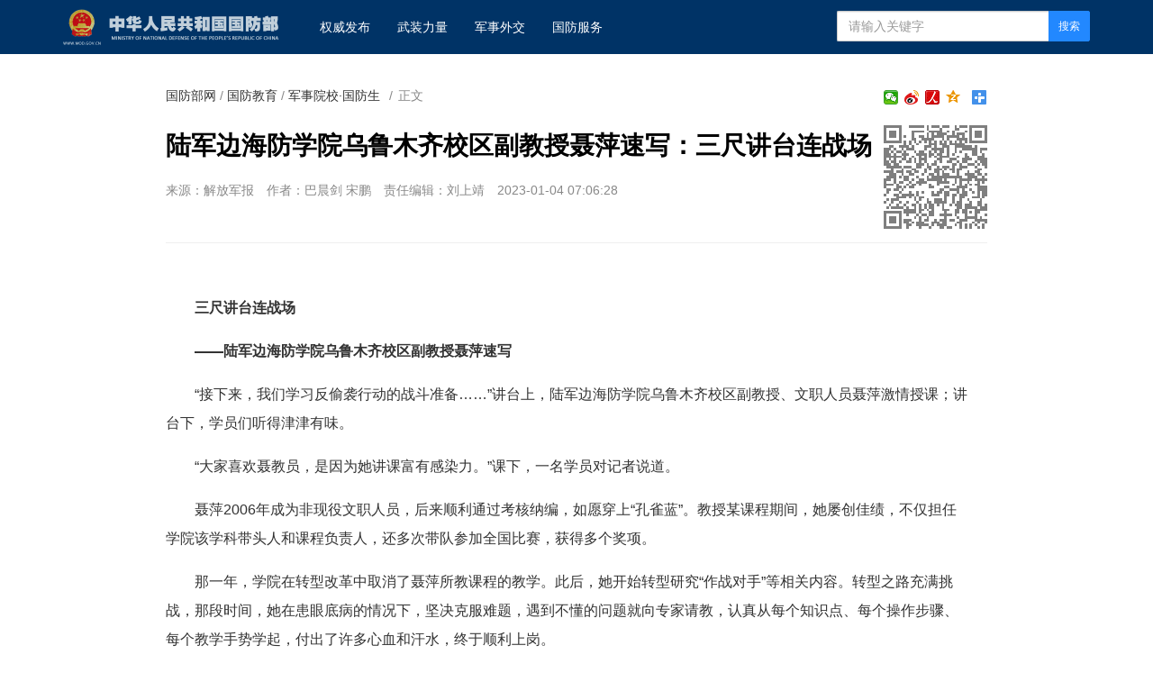

--- FILE ---
content_type: text/html
request_url: http://www.mod.gov.cn/gfbw/gfjy_index/jsyxgfs/4929890.html
body_size: 5466
content:
<!doctype html>
<html lang="zh-cn">

<head>
    <meta charset="utf-8">
    <meta http-equiv="X-UA-Compatible" content="IE=edge">
    <meta name="viewport" content="width=device-width, initial-scale=1, maximum-scale=1, user-scalable=no">
    <!-- 设置根目录路径 -->
    <meta id="domain" content="http://www.mod.gov.cn/material/">
    <!-- Set render engine for 360 browser -->
    <meta name="renderer" content="webkit">
    <!-- No Baidu Siteapp-->
    <meta http-equiv="Cache-Control" content="no-siteapp">
    <link rel="icon" type="image/png" href='http://www.mod.gov.cn/material/img/favicon.ico'>
    <link rel="shortcut icon" href="http://www.mod.gov.cn/material/img/favicon.ico">
    <!-- Add to homescreen for Chrome on Android -->
    <meta name="mobile-web-app-capable" content="yes">
    <!--link rel="icon" sizes="192x192" href="../../14782.files/favicon.png"-->
    <!-- Add to homescreen for Safari on iOS -->
    <meta name="apple-mobile-web-app-capable" content="yes">
    <meta name="apple-mobile-web-app-status-bar-style" content="black">
    <!-- Add title for apple-mobile-web-app-title -->
    <meta name="apple-mobile-web-app-title" content="陆军边海防学院乌鲁木齐校区副教授聂萍速写：三尺讲台连战场" />
    <link rel="apple-touch-icon-precomposed" href='/img/favicon.png'>
    <!-- Tile icon for Win8 (180x180 + tile color) -->
    <meta name="msapplication-TileImage" content="http://www.mod.gov.cn/material/img/favicon.png">
    <meta name="msapplication-TileColor" content="#FFFFFF">
    <!-- Add Page Title -->
    <title>
        陆军边海防学院乌鲁木齐校区副教授聂萍速写：三尺讲台连战场 - 中华人民共和国国防部
    </title>
    <!-- Add description and keyword-->

    <link rel="stylesheet" href='http://www.mod.gov.cn/template/tenant207/t378/css/style.css'>
    <link rel="stylesheet" href='http://www.mod.gov.cn/template/tenant207/t378/css/share_style1_16.css'>
    <!--Webterren MetaCode start-->
    <meta name="filetype" content="0" />
    <meta name="publishedtype" content="1" />
    <meta name="pagetype" content="1" />
    <meta name="catalogs" content="cbf-214144" />
    <meta name="_catalogs" content="S21_">
    <meta name="contentid" content="4929890">
    <meta name="publishdate" content="2023-01-04" />
    <meta name="author" content="刘上靖"/>
    <meta name="reporter" content="巴晨剑 宋鹏"/>
    <meta name="editor" content=""/>
    <!--Webterren MetaCode end-->
    <script src="http://www.mod.gov.cn/material/js/jquery.js"></script>
    <script src='http://www.mod.gov.cn/material/js/wxs-1.0.0.js'></script>
    <script src='http://www.mod.gov.cn/template/tenant207/t378/js/respond.min.js'></script>
    <link rel="stylesheet" href='http://www.mod.gov.cn/material/static/api/css/share_style1_16.css'/>
    <link rel="stylesheet" href='http://www.mod.gov.cn/material/css/fenye.css' />
    
</head>

<body>
    <!--header-->
    <link rel="stylesheet" href="http://www.mod.gov.cn/template/tenant207/t557/css/header.css"/>
 <div class="nav-bar hidden-print">
        <div class="container">
            <a class="logo navbar-header" href="http://www.mod.gov.cn">
                <img class="logo" src='http://www.mod.gov.cn/template/tenant207/t557/img/logo.png' alt="中华人民共和国国防部" />
            </a>
            <ul class="list-unstyled nav navbar-nav hidden-xs hidden-sm">
                <!-- 权威发布1 -->
                <li><a href="http://www.mod.gov.cn/gfbw/qwfb/index.html">
                        权威发布 </a></li>
                <!--武装力量  -->
                <li><a href="http://www.mod.gov.cn/gfbw/wzll/index.html">
                        武装力量 </a></li>
                <!--  军事外交-->
                <li><a href="http://www.mod.gov.cn/gfbw/jswj/index.html">
                        军事外交 </a></li>
                <!--国防服务  -->
                <li><a href="http://www.mod.gov.cn/gfbw/gffw/index.html">
                        国防服务 </a></li>
            </ul>
            <form action="http://www.mod.gov.cn/zjlm/ssjgym/index.html" class="pull-right hidden-xs"
                method="get" target="_blank">
                <input type="hidden" id="serach_type_input" name="searchfield" value="TITLE">
                <input type="text" name="keyword" placeholder="请输入关键字" required class="form-control input-sx">
                <input type="hidden" name="indexsearch" value="1" />
                <button type="submit" class="btn btn-info btn-custom btn-sm">搜索</button>
            </form>
        </div>
    </div>
    <script src="http://www.mod.gov.cn/material/js/webdig.js"></script>
<!-- make template id  557 name 正文页header -->
<!-- make time 2023-03-11 20:49:00 -->
<!-- make template id  557 name 正文页header -->

    <!--header end-->
    
 
    <!--wxsfix-->
    <div style="display:none"></div>
    <!--/wxsfix-->

    <div data-slot="articleNav"></div>
    
    <div class="container m-t">
        <div class="row m-t">
            <!--原侧边栏已删除-->
            <div class="content">
                <ol class="breadcrumb hidden-print">
                    <!--当前位置-->
                     <a href="http://www.mod.gov.cn/gfbw/index.html" target="_blank" >国防部网</a> / <a href="http://www.mod.gov.cn/gfbw/gfjy_index/index.html" target="_blank" >国防教育</a> / <a href="http://www.mod.gov.cn/gfbw/gfjy_index/jsyxgfs/index.html" target="_blank" >军事院校·国防生</a>
                    <font class="">/</font>正文
                </ol>

                <span class="bdsharebuttonbox box_fr hidden-xs bdshare-button-style1-16" data-bd-bind="1653876365632">
                    <a href="#" class="bds_more" data-cmd="more"></a>
                    <a href="#" class="bds_qzone" data-cmd="qzone" title="分享到QQ空间"></a>
                    <a href="#" class="bds_people bds_custom_people" data-cmd="people" title="分享到人民微博"></a>
                    <a href="#" class="bds_tsina" data-cmd="tsina" title="分享到新浪微博"></a>
                    <a href="#" class="bds_weixin bds_custom_weixin" data-cmd="weixin" title="分享到微信"></a>
                </span>
               
                <hr class="m-n" />

                <div class="article-header">
                    <!--二维码-->
                    <div class="qrCode visible-lg" id="qrCode"></div>
                    <!--稿件信息-->
                    <h3></h3>
                    <h1>陆军边海防学院乌鲁木齐校区副教授聂萍速写：三尺讲台连战场</h1>
                    <h3></h3>
                    <div class="info">
                                                <span>来源：解放军报</span>
                                                                         <span>作者：巴晨剑 宋鹏</span>                          <span>责任编辑：刘上靖</span> 
                        <span>2023-01-04 07:06:28</span>
                                             </div>
                </div>

                <div class="article-content p-t" id="article-content">
                    <div id="mediaurl">
                        <!--mediaurl-->
                    </div>

                    <div id="cm-player"></div>

                    <div id="wxsimgbox" style="display:none"></div>

                    <div class="m-t-list" id="main-news-list">
                        <!--HTMLBOX-->
                        <div>
                                                    <p><strong>三尺讲台连战场</strong></p>
<p><strong>——陆军边海防学院乌鲁木齐校区副教授聂萍速写</strong></p>
<p>“接下来，我们学习反偷袭行动的战斗准备……”讲台上，陆军边海防学院乌鲁木齐校区副教授、文职人员聂萍激情授课；讲台下，学员们听得津津有味。</p>
<p>“大家喜欢聂教员，是因为她讲课富有感染力。”课下，一名学员对记者说道。</p>
<p>聂萍2006年成为非现役文职人员，后来顺利通过考核纳编，如愿穿上“孔雀蓝”。教授某课程期间，她屡创佳绩，不仅担任学院该学科带头人和课程负责人，还多次带队参加全国比赛，获得多个奖项。</p>
<p>那一年，学院在转型改革中取消了聂萍所教课程的教学。此后，她开始转型研究“作战对手”等相关内容。转型之路充满挑战，那段时间，她在患眼底病的情况下，坚决克服难题，遇到不懂的问题就向专家请教，认真从每个知识点、每个操作步骤、每个教学手势学起，付出了许多心血和汗水，终于顺利上岗。</p>
<p>乌鲁木齐的寒冬，已是零下20多摄氏度，战友们经常看到聂萍穿着作训大衣在训练场上摸爬滚打的身影。大家都说，聂萍干一行、爱一行、钻一行、精一行。这几年，她多次参与学员毕业论文答辩和毕业联考，负责制订量化考核表，开展数据采集和导调评估等工作，从不喊苦喊累。</p>
<p>去年初，为高标准完成上级赋予的课题研究任务，聂萍跟随调研组深入边防一线连队和执勤哨所，详细了解掌握官兵执勤训练需求，进一步优化课题研究内容体系，完成的课题获得专家好评。</p>
<p>滴滴汗水，换来累累硕果。这些年，聂萍积极创新教学模式，参与编写相关教材6部，完成国家级科研项目2项、军队级科研课题4项，去年被陆军表彰为“四有”优秀文职人员。“三尺讲台连着战场。作为一名军校教员，必须把为战育人深植灵魂血脉，把教战研战作为职业操守。”她说，“新的一年，我要在党的二十大精神指引下，更好践行使命担当。”</p>
                                                 </div>
                        <!--HTMLBOX-->
                    </div>
                </div>

            </div>
            <!--原侧边栏已删除-->
        </div>
    </div>

    <div id="loadNextPageBtn" data-CurrentPage="1" class="loadNextPageBtn visible-xs visible-sm hidden-print">
        <span>轻触这里，加载下一页</span><br /><small id="VProgress"></small>
    </div>
    <div width="100%" id="displaypagenum" class="more-page" style="text-align:center"></div>
     

    <!--footer-->
     <style type="text/css">
    #copy-year { font-style: normal;}
 </style>

<div data-slot="articleFooter">
   <link rel="stylesheet" href='http://www.mod.gov.cn/template/tenant207/t385/articleFooter.css'>
   <div class="footer currencyFooter m-t" id="pageFooter">
    <div class="container">
      <p>
        <a
          href="http://www.mod.gov.cn/zjlm/wzdt_226173/index.html#S2"
          target="_blank"
          class="hidden-xs"
          >站点地图</a>
        <em class="hidden-xs">|</em>
        <a href="http://www.mod.gov.cn/zjlm/wzdt_226173/index.html#S3" target="_blank"
          >版权声明</a>
        <em>|</em>
        <a href="http://www.81.cn/jwdy/wfhblxxjb/index.html">纠错/举报</a>
        <em>|</em>
        <a href="http://www.mod.gov.cn/zjlm/wzdt_226173/index.html" target="_blank"
          >关于我们</a>
      </p>
      <small><a class="spc-color" target="_blank" href="http://www.81.cn/jwdy/xwxxfwxkz/index.html">互联网新闻信息服务许可证10120170013</a></small><br>
      <div class="hidden-xs">
        <small>未经本网书面授权，请勿转载、摘编或建立镜像，否则视为侵权。</small>
        <br />
      </div>
      <small>Copyright ©<i id="copy-year"></i> mod.gov.cn All Rights Reserved</small>
    </div>
  </div>
</div>
<script type="text/javascript">
    var currentFullYear = (new Date()).getFullYear();
    document.getElementById('copy-year').innerHTML = currentFullYear;
</script>
<!-- make template id  385 name image_footer -->
<!-- make time 2026-01-06 09:36:37 -->
<!-- make template id  385 name image_footer -->

    <!--/footer--> 

    <!--分享到-->
    <div id="share-to" class="shareto">
        <h3>分享到</h3>
        <hr />
        <ul class="bdsharebuttonbox" data-tag="share_2">
            <li><a href="#" class="share-to-sina" data-cmd="tsina">新浪微博</a></li>
            <li><a href="#" class="share-to-tqq" data-cmd="tqq">腾讯微博</a></li>
            <li><a href="#" class="share-to-people" data-cmd="people">人民微博</a></li>
            <li><a href="#" class="share-to-weixin" data-cmd="weixin">微信</a></li>
            <li><a href="#" class="share-to-sqq" data-cmd="sqq">QQ 好友</a></li>
            <li><a href="#" class="share-to-qzone" data-cmd="qzone">QQ 空间</a></li>
        </ul>
        <div class="shareto-footer">
            <button class="btn btn-default" onClick="hideShareTo()">取消</button>
        </div>
    </div>
    <div class="screen-cover close-side-menu"></div>
    <!--快捷菜单-->
    <div class="side-fixed-button hidden-print" id="side-fixed-button">
        <a id="back-to-top" class="back-to-top img-circle" href="javascript:backToTop();"></a>
        <!--<a class="app visible-xs visible-sm showSideMenu" href="javascript:shareTo();"></a>-->
    </div>
    <!--/快捷菜单-->
    <div id="bdshare_weixin_qrcode_dialog_bg">
    <div id="bdshare_weixin_qrcode_dialog">
        <div class="bdialog"><span>分享到微信朋友圈</span><span class="bd_weixin_popup_close">×</span></div>
        <div id="bdshare_weixin_qrcode_dialog_qr" class="bd_weixin_popup_main"></div>
        <div class="bd_weixin_popup_foot">打开微信，点击底部的“发现”，<br>使用“扫一扫”即可将网页分享至朋友圈。</div>
    </div>
    </div>



    <script src='http://www.mod.gov.cn/template/tenant207/t378/js/modscript.js'></script>
    <script src="http://www.mod.gov.cn/material/js/webdig.js"></script>
    <script src="http://www.mod.gov.cn/material/js/jquery.s2t.js"></script>
    <script src='http://www.mod.gov.cn/material/js/fenye.js'></script>
   <script>
        /**
         * pageCount:页面总数
         * url：页面部分请求链接
         * url_file：页面的后缀名
         * lmno：栏目文章总条数
         * _type：fenye: pc分页 移动端点击加载   scroll: pc 手机 滚动加载更多 
         * isDetail：'detial':表示详情页正文，为空表示栏目列表
         * */
        function createManuscriptPageHTML( 
            pageCount, 
            pageno, 
            url, 
            url_file, 
            lmno, 
            _type, 
            isDetail 
        ){
            createPageHTML(pageCount,pageno,url,url_file,lmno,_type,isDetail);
        };
        createManuscriptPageHTML(
          '1',
          '1',
          '4929890',
          'html',
          '',
          'fenye',
          'detail'
        );

</script>
<script src='http://www.mod.gov.cn/template/tenant207/t378/js/javascript-v2.0.0.js'></script>

</body>
</html>
<!-- make template id  378 name 图片正文 -->
<!-- make time 2023-06-06 11:26:01 -->
<!-- make template id  378 name 图片正文 -->